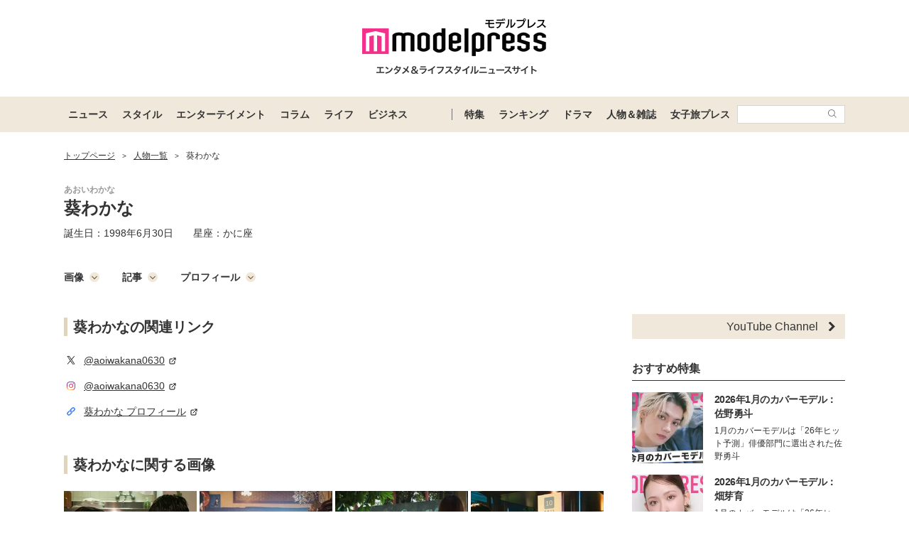

--- FILE ---
content_type: text/html; charset=utf-8
request_url: https://www.google.com/recaptcha/api2/aframe
body_size: 172
content:
<!DOCTYPE HTML><html><head><meta http-equiv="content-type" content="text/html; charset=UTF-8"></head><body><script nonce="3IksayGXT6sB_HhTUXOhMQ">/** Anti-fraud and anti-abuse applications only. See google.com/recaptcha */ try{var clients={'sodar':'https://pagead2.googlesyndication.com/pagead/sodar?'};window.addEventListener("message",function(a){try{if(a.source===window.parent){var b=JSON.parse(a.data);var c=clients[b['id']];if(c){var d=document.createElement('img');d.src=c+b['params']+'&rc='+(localStorage.getItem("rc::a")?sessionStorage.getItem("rc::b"):"");window.document.body.appendChild(d);sessionStorage.setItem("rc::e",parseInt(sessionStorage.getItem("rc::e")||0)+1);localStorage.setItem("rc::h",'1768768078867');}}}catch(b){}});window.parent.postMessage("_grecaptcha_ready", "*");}catch(b){}</script></body></html>

--- FILE ---
content_type: application/javascript; charset=utf-8
request_url: https://fundingchoicesmessages.google.com/f/AGSKWxVmZT3xt6tOMcS0Vu8wfAJT_bP9KosfgWjPaw8Jv0TW4YlmeUuCSDHMEi-Jd6O4XAW6nF2tfjJd3FuJQynQaAHhyaysRNEAT7E-TTmBszAz5m0Cg5xKzIGEqF36x7uqvtUl0q-eU-eFQqTiytkyyqYzLGB5Q14XGvn93fDrJjimmbsCXXT4rNhYBThJ/_/SmpAds./about-these-ads./gads.html.com/advs-/awe2.js
body_size: -1289
content:
window['24a56425-46e8-41b7-aa12-0c68ff44ad33'] = true;